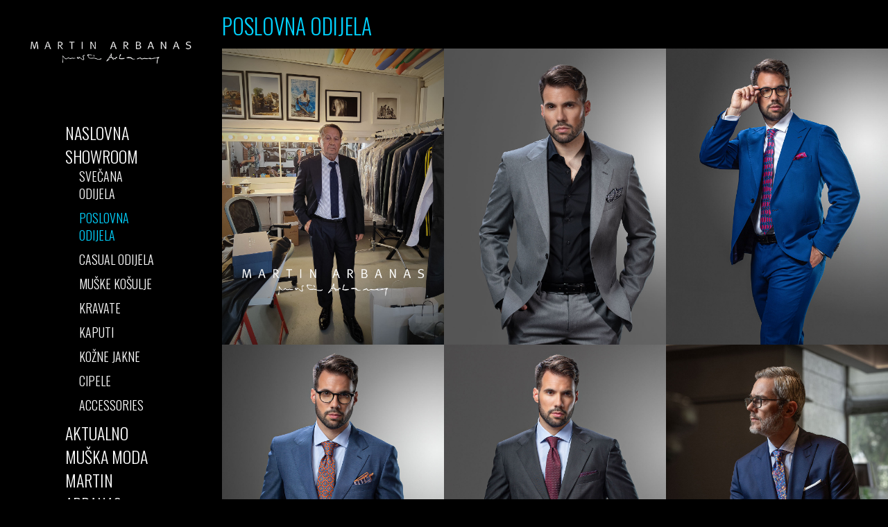

--- FILE ---
content_type: text/html; charset=utf-8
request_url: https://martin-arbanas.hr/hr/showroom/poslovna-odijela/
body_size: 5245
content:
<!DOCTYPE html>
<html lang="hr">
	<head>

		

		<!-- Google Tag Manager -->
		<script>
		
						
			(function(w,d,s,l,i){w[l]=w[l]||[];w[l].push({'gtm.start':
			new Date().getTime(),event:'gtm.js'});var f=d.getElementsByTagName(s)[0],
			j=d.createElement(s),dl=l!='dataLayer'?'&l='+l:'';j.async=true;j.src=
			'https://www.googletagmanager.com/gtm.js?id='+i+dl;f.parentNode.insertBefore(j,f);
			})(window,document,'script','dataLayer','GTM-TXHM85G');
		
		</script>
		<!-- End Google Tag Manager -->




		<meta name="theme-color" content="#000000" />     

		<meta charset="utf-8">
		<meta http-equiv="X-UA-Compatible" content="IE=edge">
		<meta name="viewport" content="width=device-width, initial-scale=1.0, maximum-scale=1.0, user-scalable=no" />
		<meta name="description" content="Martin Arbanas poslovna odijela dizajnirana su kako bi zadovoljila potrebe modernog muškarca koji traži besprijekoran profesionalni stil i udobnost.">
		<meta name="author" content="bernardic.hr">

		<title>Poslovna odijela | MARTIN ARBANAS | Klasična i moderna muška odijela za poslovne prilike</title>
		
		<link href='https://fonts.googleapis.com/css?family=Oswald:400,300,700&subset=latin,latin-ext' rel='stylesheet' type='text/css'>
		<link rel="icon" type="image/ico" href="" />
    
    


					<link href="/site/templates/css/animate.css" rel="stylesheet">
			<link rel="stylesheet" href="/site/templates/font-awesome-4.4.0/css/font-awesome.min.css">
			<link href="/site/templates/bootstrap-3.3.5-dist/css/bootstrap.min.css" rel="stylesheet">
			<link rel="stylesheet" href="/site/templates/owl.carousel/owl.carousel.2.0.0-beta.2.4/assets/owl.carousel.css">
			<link rel="stylesheet" href="/site/templates/css/validationEngine.jquery.css">
			<link rel="stylesheet" href="/site/templates/css/bootstrap-select.min.css">
			<link href="/site/templates/css/style.css?g=12323123" rel="stylesheet">
			<link href="/site/templates/css/media-queries.css?g=12323123" rel="stylesheet">
								


		<script src="/site/templates/js/init.js"></script>
		

		
		

	

	</head>



	<body class="oh">
  <!-- Google Tag Manager (noscript) -->
<noscript><iframe src="https://www.googletagmanager.com/ns.html?id=GTM-TXHM85G"
height="0" width="0" style="display:none;visibility:hidden"></iframe></noscript>
<!-- End Google Tag Manager (noscript) -->


		<div class="mobile-navigation">
		</div>


				<div class="se-pre-con">
			<div id="preloader_1">
			    <span></span>
			    <span></span>
			    <span></span>
			    <span></span>
			    <span></span>
			</div>
		</div>
		



		<div class="container-fluid">
			<div class="row">
				<div class="col-md-3 side">
					<div class="mobile-menu-switch">
						<a href="javascript:;"><i class="fa fa-reorder"></i></a>
					</div>
					<div class="side-inner-container">
						<div class="logo-wrapper">
							<a href="/hr/naslovna/"><img src="/site/templates/img/martin-arbanas-logo.png" alt="Martin Arbanas" class="img-responsive" /></a>
						</div>
						
						<div class="nav_wrapper">





							<div id="nav-container">
								<nav class="animated slideInLeft">

									<a class="back"><i class="fa fa-bars"></i></a>
									<a class="close-mobile-nav"><i class="fa fa-times"></i></a>

									<ul class='lvl-1' id='home'><li><a href='/hr/naslovna/'>Naslovna</a></li><li>Showroom<ul class='lvl-sub'><li><a href='/hr/showroom/svecana-odijela/'>Svečana odijela</a></li><li class='selected'><a href='/hr/showroom/poslovna-odijela/'>Poslovna odijela</a></li><li><a href='/hr/showroom/casual-odijela/'>Casual odijela</a></li><li><a href='/hr/showroom/muske-kosulje/'>Muške košulje</a></li><li><a href='/hr/showroom/kravate/'>Kravate</a></li><li><a href='/hr/showroom/kaputi/'>Kaputi</a></li><li><a href='/hr/showroom/kozne-jakne/'>Kožne jakne</a></li><li><a href='/hr/showroom/cipele/'>Cipele</a></li><li><a href='/hr/showroom/accessories/'>Accessories</a></li></ul></li><li><a href='/hr/aktualno/'>Aktualno</a></li><li><a href='/hr/muska-moda/'>Muška moda</a></li><li><a href='/hr/martin-arbanas/'>Martin Arbanas</a></li><li><a href='/hr/video/'>Video</a></li><li><a href='/hr/gdje-kupiti/'>Gdje kupiti</a></li><li><a href='/hr/kontakt/'>Kontakt</a></li></ul>								</nav>

								<div class="bellow-nav">

									
									<div class="social">
										<a href="https://www.instagram.com/martin_arbanas/" target="_blank"><i class="fa fa-instagram"></i></a>
										<a href="http://www.facebook.com/pages/Martin-Arbanas/299894393401684" target="_blank"><i class="fa fa-facebook"></i></a>
										<a href="https://www.youtube.com/channel/UCVG2EXP4X_98kYNkdWrnkcQ" target="_blank"><i class="fa fa-youtube-play"></i></a>
									</div>

									<div class="brands">
										<div class="row" style="width: 90%;">
											<div class="single-brand"><img src="/site/templates/img/cerruti.png" class="/site/templates/img-responsive" alt="Cerruti" /></div>
											<div class="single-brand"><img src="/site/templates/img/piana.png" class="/site/templates/img-responsive" alt="Loro Piana" /></div>
											<div class="single-brand"><img src="/site/templates/img/reda.png" class="/site/templates/img-responsive" alt="Reda" /></div>
											<div class="single-brand"><img src="/site/templates/img/zegna.png" class="/site/templates/img-responsive" alt="Zegna" /></div>
										</div>
									</div>

									<p class='author'>
										web &amp; branding: <a href="http://www.bernardic.hr" target="_blank">Bernardić studio</a>
									</p>


								</div>
							</div>










						</div>
					</div>
				</div>




							<!-- Breadcrumbs -->
				<script type="application/ld+json">
					{
						"@context": "http://schema.org",
						"@type": "BreadcrumbList",
						"itemListElement": [
							
											{
												"@type": "ListItem",
												"position": "1",
												"item": {
													"@id": "https://martin-arbanas.hr/",
													"name": "Home"
												}
											},
										
											{
												"@type": "ListItem",
												"position": "2",
												"item": {
													"@id": "https://martin-arbanas.hr/hr/showroom/",
													"name": "Showroom"
												}
											}
																]
					}
				</script>
			

	
		<div class="col-md-9 no-padding inner-content">
			<h1 class="group-name">Poslovna odijela</h1>

			

		    <!-- Lista artikala -->
		    		    <script>
		    	expand_showroom_onstart = true;
		    </script>
		    <div class="section">
		    	<div class='col-xs-6 col-sm-6 col-md-4 rel'>	<a href='/hr/showroom/poslovna-odijela/martin-arbanas-poslovna-odijela/' class='grid-link'>		<div class='box'>			<div class='box-inner'>				Martin Arbanas - poslovna odijela			</div>		</div>		<img src='/site/assets/files/1466/martin-portret-cb.500x0.jpg' alt='Martin Arbanas - poslovna odijela' data-src='/site/assets/files/1466/martin-portret-cb.jpg' class='color img-responsive lista-img' style='max-height: 635px' />		<div class='raster'></div>		<img src='/site/assets/files/1466/martin-portret.500x0.jpg' data-src='/site/assets/files/1466/martin-portret.jpg' alt='Martin Arbanas - poslovna odijela' class='bw img-responsive lista-img' style='max-height: 635px' />	</a></div><div class='col-xs-6 col-sm-6 col-md-4 rel'>	<a href='/hr/showroom/poslovna-odijela/bu74/' class='grid-link'>		<div class='box'>			<div class='box-inner'>				bu74			</div>		</div>		<img src='/site/assets/files/1465/bu-74-poslovno-odijelo-martin-arbanas-cb.500x0.jpg' alt='Poslovno odijelo BU-714' data-src='/site/assets/files/1465/bu-74-poslovno-odijelo-martin-arbanas-cb.jpg' class='color img-responsive lista-img' style='max-height: 635px' />		<div class='raster'></div>		<img src='/site/assets/files/1465/bu-74-poslovno-odijelo-martin-arbanas.500x0.jpg' data-src='/site/assets/files/1465/bu-74-poslovno-odijelo-martin-arbanas.jpg' alt='Poslovno odijelo BU-714' class='bw img-responsive lista-img' style='max-height: 635px' />	</a></div><div class='col-xs-6 col-sm-6 col-md-4 rel'>	<a href='/hr/showroom/poslovna-odijela/bu73/' class='grid-link'>		<div class='box'>			<div class='box-inner'>				bu73			</div>		</div>		<img src='/site/assets/files/1464/bu-73-poslovno-odijelo-martin-arbanas-cb.500x0.jpg' alt='Poslovno odijelo BU-73. Modna kuća Martin Arbanas.' data-src='/site/assets/files/1464/bu-73-poslovno-odijelo-martin-arbanas-cb.jpg' class='color img-responsive lista-img' style='max-height: 635px' />		<div class='raster'></div>		<img src='/site/assets/files/1464/bu-73-poslovno-odijelo-martin-arbanas.500x0.jpg' data-src='/site/assets/files/1464/bu-73-poslovno-odijelo-martin-arbanas.jpg' alt='Poslovno odijelo BU-73. Modna kuća Martin Arbanas.' class='bw img-responsive lista-img' style='max-height: 635px' />	</a></div><div class='col-xs-6 col-sm-6 col-md-4 rel'>	<a href='/hr/showroom/poslovna-odijela/bu72/' class='grid-link'>		<div class='box'>			<div class='box-inner'>				bu72			</div>		</div>		<img src='/site/assets/files/1463/bu-72-poslovno-odijelo-martin-arbanas-cb.500x0.jpg' alt='Poslovno odijelo BU-72, Martin Arbanas' data-src='/site/assets/files/1463/bu-72-poslovno-odijelo-martin-arbanas-cb.jpg' class='color img-responsive lista-img' style='max-height: 635px' />		<div class='raster'></div>		<img src='/site/assets/files/1463/bu-72-poslovno-odijelo-martin-arbanas.500x0.jpg' data-src='/site/assets/files/1463/bu-72-poslovno-odijelo-martin-arbanas.jpg' alt='Poslovno odijelo BU-72, Martin Arbanas' class='bw img-responsive lista-img' style='max-height: 635px' />	</a></div><div class='col-xs-6 col-sm-6 col-md-4 rel'>	<a href='/hr/showroom/poslovna-odijela/bu71/' class='grid-link'>		<div class='box'>			<div class='box-inner'>				bu71			</div>		</div>		<img src='/site/assets/files/1462/bu-71-poslovno-odijelo-martin-arbanas-cb.500x0.jpg' alt='Poslovno odijelo BU-71' data-src='/site/assets/files/1462/bu-71-poslovno-odijelo-martin-arbanas-cb.jpg' class='color img-responsive lista-img' style='max-height: 635px' />		<div class='raster'></div>		<img src='/site/assets/files/1462/bu-71-poslovno-martin-arbanas.500x0.jpg' data-src='/site/assets/files/1462/bu-71-poslovno-martin-arbanas.jpg' alt='Poslovno odijelo BU-71' class='bw img-responsive lista-img' style='max-height: 635px' />	</a></div><div class='col-xs-6 col-sm-6 col-md-4 rel'>	<a href='/hr/showroom/poslovna-odijela/bu70/' class='grid-link'>		<div class='box'>			<div class='box-inner'>				bu70			</div>		</div>		<img src='/site/assets/files/1450/bu-70-poslovno-odijelo-martin-arbanas-cb.500x0.jpg' alt='bu 70 -- poslovno odijelo martin arbanas' data-src='/site/assets/files/1450/bu-70-poslovno-odijelo-martin-arbanas-cb.jpg' class='color img-responsive lista-img' style='max-height: 635px' />		<div class='raster'></div>		<img src='/site/assets/files/1450/bu-70-poslovno-odijelo-martin-arbanas.500x0.jpg' data-src='/site/assets/files/1450/bu-70-poslovno-odijelo-martin-arbanas.jpg' alt='bu 70 -- poslovno odijelo martin arbanas' class='bw img-responsive lista-img' style='max-height: 635px' />	</a></div><div class='col-xs-6 col-sm-6 col-md-4 rel'>	<a href='/hr/showroom/poslovna-odijela/bu69/' class='grid-link'>		<div class='box'>			<div class='box-inner'>				bu69			</div>		</div>		<img src='/site/templates/img/placeholder.jpg' alt='bu 69 -- poslovno odijelo martin arbanas' data-src='/site/assets/files/1449/bu-69-svecano-odijelo-martin-arbanas-cb.jpg' class='color img-responsive lista-img' style='max-height: 635px' />		<div class='raster'></div>		<img src='/site/templates/img/placeholder.jpg' data-src='/site/assets/files/1449/bu-69-svecano-odijelo-martin-arbanas.jpg' alt='bu 69 -- poslovno odijelo martin arbanas' class='bw img-responsive lista-img' style='max-height: 635px' />	</a></div><div class='col-xs-6 col-sm-6 col-md-4 rel'>	<a href='/hr/showroom/poslovna-odijela/bu68/' class='grid-link'>		<div class='box'>			<div class='box-inner'>				bu68			</div>		</div>		<img src='/site/templates/img/placeholder.jpg' alt='Poslovno odijelo BU-68. Modna kuća Martin Arbanas.' data-src='/site/assets/files/1448/bu-68-poslovno-odijelo-martin-arbanas-cb.jpg' class='color img-responsive lista-img' style='max-height: 635px' />		<div class='raster'></div>		<img src='/site/templates/img/placeholder.jpg' data-src='/site/assets/files/1448/bu-68-poslovno-odijelo-martin-arbanas.jpg' alt='Poslovno odijelo BU-68. Modna kuća Martin Arbanas.' class='bw img-responsive lista-img' style='max-height: 635px' />	</a></div><div class='col-xs-6 col-sm-6 col-md-4 rel'>	<a href='/hr/showroom/poslovna-odijela/bu67/' class='grid-link'>		<div class='box'>			<div class='box-inner'>				bu67			</div>		</div>		<img src='/site/templates/img/placeholder.jpg' alt='Poslovno odijelo BU-67, Martin Arbanas' data-src='/site/assets/files/1447/bu-67-poslovno-odijelo-martin-arbanas-cb.jpg' class='color img-responsive lista-img' style='max-height: 635px' />		<div class='raster'></div>		<img src='/site/templates/img/placeholder.jpg' data-src='/site/assets/files/1447/bu-67-poslovno-odijelo-martin-arbanas.jpg' alt='Poslovno odijelo BU-67, Martin Arbanas' class='bw img-responsive lista-img' style='max-height: 635px' />	</a></div><div class='col-xs-6 col-sm-6 col-md-4 rel'>	<a href='/hr/showroom/poslovna-odijela/bu61/' class='grid-link'>		<div class='box'>			<div class='box-inner'>				bu61			</div>		</div>		<img src='/site/templates/img/placeholder.jpg' alt='Muško elegantno poslovno odijelo Martin Arbanas' data-src='/site/assets/files/1349/bu61_cb-1.jpg' class='color img-responsive lista-img' style='max-height: 635px' />		<div class='raster'></div>		<img src='/site/templates/img/placeholder.jpg' data-src='/site/assets/files/1349/bu61-1.jpg' alt='Muško elegantno poslovno odijelo Martin Arbanas' class='bw img-responsive lista-img' style='max-height: 635px' />	</a></div><div class='col-xs-6 col-sm-6 col-md-4 rel'>	<a href='/hr/showroom/poslovna-odijela/ce121/' class='grid-link'>		<div class='box'>			<div class='box-inner'>				bu59			</div>		</div>		<img src='/site/templates/img/placeholder.jpg' alt='Muško poslovno odijelo Martin Arbanas' data-src='/site/assets/files/1237/svecana-odijela-martin-arbanas_ce121-cb.jpg' class='color img-responsive lista-img' style='max-height: 635px' />		<div class='raster'></div>		<img src='/site/templates/img/placeholder.jpg' data-src='/site/assets/files/1237/svecana-odijela-martin-arbanas_ce121-b.jpg' alt='Muško poslovno odijelo Martin Arbanas' class='bw img-responsive lista-img' style='max-height: 635px' />	</a></div><div class='col-xs-6 col-sm-6 col-md-4 rel'>	<a href='/hr/showroom/poslovna-odijela/bu58/' class='grid-link'>		<div class='box'>			<div class='box-inner'>				bu58			</div>		</div>		<img src='/site/templates/img/placeholder.jpg' alt='Moderno i elegantno muško poslovno odijelo' data-src='/site/assets/files/1281/poslovna-odijela-martinarbanas_bu58_cb-1.jpg' class='color img-responsive lista-img' style='max-height: 635px' />		<div class='raster'></div>		<img src='/site/templates/img/placeholder.jpg' data-src='/site/assets/files/1281/poslovna-odijela-martinarbanas_bu58-1.jpg' alt='Moderno i elegantno muško poslovno odijelo' class='bw img-responsive lista-img' style='max-height: 635px' />	</a></div><div class='col-xs-6 col-sm-6 col-md-4 rel'>	<a href='/hr/showroom/poslovna-odijela/bu57/' class='grid-link'>		<div class='box'>			<div class='box-inner'>				bu57			</div>		</div>		<img src='/site/templates/img/placeholder.jpg' alt='Moderno i elegantno muško poslovno odijelo' data-src='/site/assets/files/1279/poslovna-odijela-martinarbanas_bu57_cb.jpg' class='color img-responsive lista-img' style='max-height: 635px' />		<div class='raster'></div>		<img src='/site/templates/img/placeholder.jpg' data-src='/site/assets/files/1279/poslovna-odijela-martinarbanas_bu57.jpg' alt='Moderno i elegantno muško poslovno odijelo' class='bw img-responsive lista-img' style='max-height: 635px' />	</a></div><div class='col-xs-6 col-sm-6 col-md-4 rel'>	<a href='/hr/showroom/poslovna-odijela/bu45/' class='grid-link'>		<div class='box'>			<div class='box-inner'>				bu45			</div>		</div>		<img src='/site/templates/img/placeholder.jpg' alt='Moderno i elegantno muško poslovno odijelo' data-src='/site/assets/files/1088/bu45_cb.jpg' class='color img-responsive lista-img' style='max-height: 635px' />		<div class='raster'></div>		<img src='/site/templates/img/placeholder.jpg' data-src='/site/assets/files/1088/bu45.jpg' alt='Moderno i elegantno muško poslovno odijelo' class='bw img-responsive lista-img' style='max-height: 635px' />	</a></div><div class='col-xs-6 col-sm-6 col-md-4 rel'>	<a href='/hr/showroom/poslovna-odijela/bu48/' class='grid-link'>		<div class='box'>			<div class='box-inner'>				bu48			</div>		</div>		<img src='/site/templates/img/placeholder.jpg' alt='Moderno i elegantno muško poslovno odijelo' data-src='/site/assets/files/1091/bu48_cb.jpg' class='color img-responsive lista-img' style='max-height: 635px' />		<div class='raster'></div>		<img src='/site/templates/img/placeholder.jpg' data-src='/site/assets/files/1091/bu48.jpg' alt='Moderno i elegantno muško poslovno odijelo' class='bw img-responsive lista-img' style='max-height: 635px' />	</a></div><div class='col-xs-6 col-sm-6 col-md-4 rel'>	<a href='/hr/showroom/poslovna-odijela/bu49/' class='grid-link'>		<div class='box'>			<div class='box-inner'>				bu49			</div>		</div>		<img src='/site/templates/img/placeholder.jpg' alt='Moderno i elegantno muško poslovno odijelo' data-src='/site/assets/files/1092/bu49_cb.jpg' class='color img-responsive lista-img' style='max-height: 635px' />		<div class='raster'></div>		<img src='/site/templates/img/placeholder.jpg' data-src='/site/assets/files/1092/bu49.jpg' alt='Moderno i elegantno muško poslovno odijelo' class='bw img-responsive lista-img' style='max-height: 635px' />	</a></div><div class='col-xs-6 col-sm-6 col-md-4 rel'>	<a href='/hr/showroom/poslovna-odijela/bu50/' class='grid-link'>		<div class='box'>			<div class='box-inner'>				bu50			</div>		</div>		<img src='/site/templates/img/placeholder.jpg' alt='Moderno i elegantno muško poslovno odijelo' data-src='/site/assets/files/1093/bu50_cb.jpg' class='color img-responsive lista-img' style='max-height: 635px' />		<div class='raster'></div>		<img src='/site/templates/img/placeholder.jpg' data-src='/site/assets/files/1093/bu50.jpg' alt='Moderno i elegantno muško poslovno odijelo' class='bw img-responsive lista-img' style='max-height: 635px' />	</a></div><div class='col-xs-6 col-sm-6 col-md-4 rel'>	<a href='/hr/showroom/poslovna-odijela/bu51/' class='grid-link'>		<div class='box'>			<div class='box-inner'>				bu51			</div>		</div>		<img src='/site/templates/img/placeholder.jpg' alt='Moderno i elegantno muško poslovno odijelo' data-src='/site/assets/files/1094/bu51_cb.jpg' class='color img-responsive lista-img' style='max-height: 635px' />		<div class='raster'></div>		<img src='/site/templates/img/placeholder.jpg' data-src='/site/assets/files/1094/bu51.jpg' alt='Moderno i elegantno muško poslovno odijelo' class='bw img-responsive lista-img' style='max-height: 635px' />	</a></div><div class='col-xs-6 col-sm-6 col-md-4 rel'>	<a href='/hr/showroom/poslovna-odijela/bu53/' class='grid-link'>		<div class='box'>			<div class='box-inner'>				bu53			</div>		</div>		<img src='/site/templates/img/placeholder.jpg' alt='Moderno i elegantno muško poslovno odijelo' data-src='/site/assets/files/1096/bu53_cb.jpg' class='color img-responsive lista-img' style='max-height: 635px' />		<div class='raster'></div>		<img src='/site/templates/img/placeholder.jpg' data-src='/site/assets/files/1096/bu53.jpg' alt='Moderno i elegantno muško poslovno odijelo' class='bw img-responsive lista-img' style='max-height: 635px' />	</a></div><div class='col-xs-6 col-sm-6 col-md-4 rel'>	<a href='/hr/showroom/poslovna-odijela/bu52/' class='grid-link'>		<div class='box'>			<div class='box-inner'>				bu52			</div>		</div>		<img src='/site/templates/img/placeholder.jpg' alt='Moderno i elegantno muško poslovno odijelo' data-src='/site/assets/files/1095/bu52_cb.jpg' class='color img-responsive lista-img' style='max-height: 635px' />		<div class='raster'></div>		<img src='/site/templates/img/placeholder.jpg' data-src='/site/assets/files/1095/bu52.jpg' alt='Moderno i elegantno muško poslovno odijelo' class='bw img-responsive lista-img' style='max-height: 635px' />	</a></div><div class='col-xs-6 col-sm-6 col-md-4 rel'>	<a href='/hr/showroom/poslovna-odijela/bu41/' class='grid-link'>		<div class='box'>			<div class='box-inner'>				bu41			</div>		</div>		<img src='/site/templates/img/placeholder.jpg' alt='Moderno i elegantno muško poslovno odijelo' data-src='/site/assets/files/1086/bu-41_cb.jpg' class='color img-responsive lista-img' style='max-height: 635px' />		<div class='raster'></div>		<img src='/site/templates/img/placeholder.jpg' data-src='/site/assets/files/1086/bu-41.jpg' alt='Moderno i elegantno muško poslovno odijelo' class='bw img-responsive lista-img' style='max-height: 635px' />	</a></div><div class='col-xs-6 col-sm-6 col-md-4 rel'>	<a href='/hr/showroom/poslovna-odijela/bu31/' class='grid-link'>		<div class='box'>			<div class='box-inner'>				bu31			</div>		</div>		<img src='/site/templates/img/placeholder.jpg' alt='Moderno i elegantno muško poslovno odijelo' data-src='/site/assets/files/1099/test-1.jpg' class='color img-responsive lista-img' style='max-height: 635px' />		<div class='raster'></div>		<img src='/site/templates/img/placeholder.jpg' data-src='/site/assets/files/1099/test.jpg' alt='Moderno i elegantno muško poslovno odijelo' class='bw img-responsive lista-img' style='max-height: 635px' />	</a></div><div class='col-xs-6 col-sm-6 col-md-4 rel'>	<a href='/hr/showroom/poslovna-odijela/bu32/' class='grid-link'>		<div class='box'>			<div class='box-inner'>				bu32			</div>		</div>		<img src='/site/templates/img/placeholder.jpg' alt='Moderno i elegantno muško poslovno odijelo' data-src='/site/assets/files/1100/poslovna-odijela-martinarbanas_bu32-cb-1.jpg' class='color img-responsive lista-img' style='max-height: 635px' />		<div class='raster'></div>		<img src='/site/templates/img/placeholder.jpg' data-src='/site/assets/files/1100/poslovna-odijela-martinarbanas_bu32.jpg' alt='Moderno i elegantno muško poslovno odijelo' class='bw img-responsive lista-img' style='max-height: 635px' />	</a></div><div class='col-xs-6 col-sm-6 col-md-4 rel'>	<a href='/hr/showroom/poslovna-odijela/bu29/' class='grid-link'>		<div class='box'>			<div class='box-inner'>				bu29			</div>		</div>		<img src='/site/templates/img/placeholder.jpg' alt='Moderno i elegantno muško poslovno odijelo' data-src='/site/assets/files/1102/poslovna-odijela-martin-arbanas_bu29_cb.jpg' class='color img-responsive lista-img' style='max-height: 635px' />		<div class='raster'></div>		<img src='/site/templates/img/placeholder.jpg' data-src='/site/assets/files/1102/poslovna-odijela-martin-arbanas_bu29.jpg' alt='Moderno i elegantno muško poslovno odijelo' class='bw img-responsive lista-img' style='max-height: 635px' />	</a></div><div class='col-xs-6 col-sm-6 col-md-4 rel'>	<a href='/hr/showroom/poslovna-odijela/bu30/' class='grid-link'>		<div class='box'>			<div class='box-inner'>				bu30			</div>		</div>		<img src='/site/templates/img/placeholder.jpg' alt='Moderno i elegantno muško poslovno odijelo' data-src='/site/assets/files/1103/poslovna-odijela-martin-arbanas_bu30_cb.jpg' class='color img-responsive lista-img' style='max-height: 635px' />		<div class='raster'></div>		<img src='/site/templates/img/placeholder.jpg' data-src='/site/assets/files/1103/poslovna-odijela-martin-arbanas_bu30.jpg' alt='Moderno i elegantno muško poslovno odijelo' class='bw img-responsive lista-img' style='max-height: 635px' />	</a></div><div class='col-xs-6 col-sm-6 col-md-4 rel'>	<a href='/hr/showroom/poslovna-odijela/bu33/' class='grid-link'>		<div class='box'>			<div class='box-inner'>				bu33			</div>		</div>		<img src='/site/templates/img/placeholder.jpg' alt='Moderno i elegantno muško poslovno odijelo' data-src='/site/assets/files/1107/poslovna-odijela-martinarbanas_bu33_cb.jpg' class='color img-responsive lista-img' style='max-height: 635px' />		<div class='raster'></div>		<img src='/site/templates/img/placeholder.jpg' data-src='/site/assets/files/1107/poslovna-odijela-martinarbanas_bu33.jpg' alt='Moderno i elegantno muško poslovno odijelo' class='bw img-responsive lista-img' style='max-height: 635px' />	</a></div><div class='col-xs-6 col-sm-6 col-md-4 rel'>	<a href='/hr/showroom/poslovna-odijela/bu32-1/' class='grid-link'>		<div class='box'>			<div class='box-inner'>				bu31			</div>		</div>		<img src='/site/templates/img/placeholder.jpg' alt='Moderno i elegantno muško poslovno odijelo' data-src='/site/assets/files/1108/poslovna-odijela-martinarbanas_bu31_cb.jpg' class='color img-responsive lista-img' style='max-height: 635px' />		<div class='raster'></div>		<img src='/site/templates/img/placeholder.jpg' data-src='/site/assets/files/1108/poslovna-odijela-martinarbanas_bu31.jpg' alt='Moderno i elegantno muško poslovno odijelo' class='bw img-responsive lista-img' style='max-height: 635px' />	</a></div><div class='col-xs-6 col-sm-6 col-md-4 rel'>	<a href='/hr/showroom/poslovna-odijela/bu40/' class='grid-link'>		<div class='box'>			<div class='box-inner'>				bu40			</div>		</div>		<img src='/site/templates/img/placeholder.jpg' alt='Moderno i elegantno muško poslovno odijelo' data-src='/site/assets/files/1109/poslovna-odijela-martinarbanas_bu40.jpg' class='color img-responsive lista-img' style='max-height: 635px' />		<div class='raster'></div>		<img src='/site/templates/img/placeholder.jpg' data-src='/site/assets/files/1109/poslovna-odijela-martinarbanas_bu40-1.jpg' alt='Moderno i elegantno muško poslovno odijelo' class='bw img-responsive lista-img' style='max-height: 635px' />	</a></div><div class='col-xs-6 col-sm-6 col-md-4 rel'>	<a href='/hr/showroom/poslovna-odijela/bu39/' class='grid-link'>		<div class='box'>			<div class='box-inner'>				bu39			</div>		</div>		<img src='/site/templates/img/placeholder.jpg' alt='Moderno i elegantno muško poslovno odijelo' data-src='/site/assets/files/1110/poslovna-odijela-martinarbanas_bu39.jpg' class='color img-responsive lista-img' style='max-height: 635px' />		<div class='raster'></div>		<img src='/site/templates/img/placeholder.jpg' data-src='/site/assets/files/1110/poslovna-odijela-martinarbanas_bu39-1.jpg' alt='Moderno i elegantno muško poslovno odijelo' class='bw img-responsive lista-img' style='max-height: 635px' />	</a></div><div class='col-xs-6 col-sm-6 col-md-4 rel'>	<a href='/hr/showroom/poslovna-odijela/bu38/' class='grid-link'>		<div class='box'>			<div class='box-inner'>				bu38			</div>		</div>		<img src='/site/templates/img/placeholder.jpg' alt='Moderno i elegantno muško poslovno odijelo' data-src='/site/assets/files/1111/poslovna-odijela-martinarbanas_bu38.jpg' class='color img-responsive lista-img' style='max-height: 635px' />		<div class='raster'></div>		<img src='/site/templates/img/placeholder.jpg' data-src='/site/assets/files/1111/poslovna-odijela-martinarbanas_bu38-1.jpg' alt='Moderno i elegantno muško poslovno odijelo' class='bw img-responsive lista-img' style='max-height: 635px' />	</a></div><div class='col-xs-6 col-sm-6 col-md-4 rel'>	<a href='/hr/showroom/poslovna-odijela/bu36/' class='grid-link'>		<div class='box'>			<div class='box-inner'>				bu36			</div>		</div>		<img src='/site/templates/img/placeholder.jpg' alt='Moderno i elegantno muško poslovno odijelo' data-src='/site/assets/files/1113/poslovna-odijela-martinarbanas_bu36.jpg' class='color img-responsive lista-img' style='max-height: 635px' />		<div class='raster'></div>		<img src='/site/templates/img/placeholder.jpg' data-src='/site/assets/files/1113/poslovna-odijela-martinarbanas_bu36-1.jpg' alt='Moderno i elegantno muško poslovno odijelo' class='bw img-responsive lista-img' style='max-height: 635px' />	</a></div><div class='col-xs-6 col-sm-6 col-md-4 rel'>	<a href='/hr/showroom/poslovna-odijela/bu11/' class='grid-link'>		<div class='box'>			<div class='box-inner'>				bu11			</div>		</div>		<img src='/site/templates/img/placeholder.jpg' alt='Moderno i elegantno muško poslovno odijelo' data-src='/site/assets/files/1117/poslovna-odijela-martinarbanas_bu11_cb.jpg' class='color img-responsive lista-img' style='max-height: 635px' />		<div class='raster'></div>		<img src='/site/templates/img/placeholder.jpg' data-src='/site/assets/files/1117/poslovna-odijela-martinarbanas_bu11.jpg' alt='Moderno i elegantno muško poslovno odijelo' class='bw img-responsive lista-img' style='max-height: 635px' />	</a></div><div class='col-xs-6 col-sm-6 col-md-4 rel'>	<a href='/hr/showroom/poslovna-odijela/bu08/' class='grid-link'>		<div class='box'>			<div class='box-inner'>				bu08			</div>		</div>		<img src='/site/templates/img/placeholder.jpg' alt='Moderno i elegantno muško poslovno odijelo' data-src='/site/assets/files/1119/poslovna-odijela-martinarbanas_bu08_cb.jpg' class='color img-responsive lista-img' style='max-height: 635px' />		<div class='raster'></div>		<img src='/site/templates/img/placeholder.jpg' data-src='/site/assets/files/1119/poslovna-odijela-martinarbanas_bu08.jpg' alt='Moderno i elegantno muško poslovno odijelo' class='bw img-responsive lista-img' style='max-height: 635px' />	</a></div><div class='col-xs-6 col-sm-6 col-md-4 rel'>	<a href='/hr/showroom/poslovna-odijela/bu07/' class='grid-link'>		<div class='box'>			<div class='box-inner'>				bu07			</div>		</div>		<img src='/site/templates/img/placeholder.jpg' alt='Moderno i elegantno muško poslovno odijelo' data-src='/site/assets/files/1120/poslovna-odijela-martinarbanas_bu07_cb-1.jpg' class='color img-responsive lista-img' style='max-height: 635px' />		<div class='raster'></div>		<img src='/site/templates/img/placeholder.jpg' data-src='/site/assets/files/1120/poslovna-odijela-martinarbanas_bu07-1.jpg' alt='Moderno i elegantno muško poslovno odijelo' class='bw img-responsive lista-img' style='max-height: 635px' />	</a></div><div class='col-xs-6 col-sm-6 col-md-4 rel'>	<a href='/hr/showroom/poslovna-odijela/bu06/' class='grid-link'>		<div class='box'>			<div class='box-inner'>				bu06			</div>		</div>		<img src='/site/templates/img/placeholder.jpg' alt='Moderno i elegantno muško poslovno odijelo' data-src='/site/assets/files/1121/poslovna-odijela-martinarbanas_bu06_cb.jpg' class='color img-responsive lista-img' style='max-height: 635px' />		<div class='raster'></div>		<img src='/site/templates/img/placeholder.jpg' data-src='/site/assets/files/1121/poslovna-odijela-martinarbanas_bu06.jpg' alt='Moderno i elegantno muško poslovno odijelo' class='bw img-responsive lista-img' style='max-height: 635px' />	</a></div><div class='col-xs-6 col-sm-6 col-md-4 rel'>	<a href='/hr/showroom/poslovna-odijela/bu005/' class='grid-link'>		<div class='box'>			<div class='box-inner'>				bu05			</div>		</div>		<img src='/site/templates/img/placeholder.jpg' alt='Moderno i elegantno muško poslovno odijelo' data-src='/site/assets/files/1122/poslovna-odijela-martinarbanas_bu05_cb.jpg' class='color img-responsive lista-img' style='max-height: 635px' />		<div class='raster'></div>		<img src='/site/templates/img/placeholder.jpg' data-src='/site/assets/files/1122/poslovna-odijela-martinarbanas_bu05.jpg' alt='Moderno i elegantno muško poslovno odijelo' class='bw img-responsive lista-img' style='max-height: 635px' />	</a></div><div class='clear'></div><div class='group-description'><p><br /><strong>Vrhunska poslovna odijela Martin Arbanas</strong><br /><br />
Modna kuća Martin Arbanas je sinonim za vrhunsku kvalitetu, eleganciju i profesionalnost. Naša poslovna odijela osmišljena su kako bi zadovoljila potrebe modernog poslovnog čovjeka koji traži besprijekoran stil i udobnost. Odijela Martin Arbanas izrađena su s posebnom pažnjom prema detaljima, koristeći samo najkvalitetnije materijale kako bi se osigurala dugotrajnost i izvanredan izgled.</p>

<p><strong>Kvaliteta bez kompromisa</strong><br />
Kada birate <em>poslovno odijelo</em>, kvaliteta je ključni faktor. Koristimo samo najfinije tkanine koje garantiraju udobnost i trajnost. Naša odijela izrađena su od vrhunskih materijala poput vunenih tkanina, kašmira i svile, osiguravajući da se svaki komad odjeće prilagođava vašem tijelu i pruža vam vrhunski osjećaj tijekom cijelog dana.</p>

<p>Ako tražite vrhunsko <strong>poslovno odijelo </strong>koje kombinira kvalitetu, stil i udobnost, Martin Arbanas je vaš idealan izbor. Naša odijela su simbol elegancije i profesionalnosti, izrađena s najvećom pažnjom i posvećenošću. Posjetite nas i otkrijte zašto smo lideri u svijetu poslovne mode. S Martin Arbanas odijelima, uvijek ćete izgledati najbolje.</p>

<p>Za vrhunsko poslovno odijelo najvažnija odlika osim elegantnog kroja je vrhunski materijal. Na sastanak želite doći ispeglani i svježi, iz aviona želite izaći bez izdajničkih nabora i faldi.<br />
Moderno poslovno odijevanje stvarna je potreba suvremenog poslovnog muškarca. Potražite poslovna odijela Martin Arbanas na našim <a href="/hr/gdje-kupiti/">prodajnim mjestima.</a></p></div>		    </div>
		    		</div>

	
			</div>
		</div>

    


        <div class="container-fluid notice">
            <div class="row">
                <div class="col-md-3">
                    
                </div>
                <div class="col-md-9 c">
                    <ul>
                    <li><a href='/hr/podaci-o-tvrtki/'>Podaci o tvrtki</a></li><li><a href='/hr/pravila-zastite-privatnosti-podataka/'>Pravila zaštite privatnosti podataka</a></li><li><a class='ccb__edit' href='javascript:;'>Postavke kolačića</a></li>                    </ul>
                </div>
            </div>
        </div>







					<script src="/site/templates/js/jquery-1.11.3.min.js"></script>
			<script src="/site/templates/js/jquery-ui.min.js"></script>
			<script src="/site/templates/js/languages/jquery.validationEngine-hr.js"></script>
			<script src="/site/templates/js/jquery.validationEngine.js"></script>
			<script src="/site/templates/js/bootstrap-select.min.js"></script>
			<script src="/site/templates/js/jquery.cookie.js"></script>
			<script src="/site/templates/js/jquery.inview.js"></script>
			<script src="/site/templates/owl.carousel/owl.carousel.2.0.0-beta.2.4/owl.carousel.min.js"></script>
			<script src="/site/templates/bootstrap-3.3.5-dist/js/bootstrap.min.js"></script>
			<script src="/site/templates/js/script.js?g=12343"></script>
			

      


         



	<script>
		base = "/hr/showroom/poslovna-odijela/";
		
		$(document).ready(function() { 
			$(".cc-text").append(' <p>Više o kolačićima pročitajte <a href="/hr/pravila-zastite-privatnosti-podataka/">ovdje</a></p>');
		})
	</script>

        
	</body>
</html>

--- FILE ---
content_type: text/css
request_url: https://martin-arbanas.hr/site/templates/css/style.css?g=12323123
body_size: 5205
content:

body {
	font-size: 15px;
	font-family: 'Oswald', sans-serif;
	color: #817e79;
    background-color: #000;
}


a {
    color: #00d2ff;
}

a:active, a:focus {
    color: #00d2ff;
}


a:hover {
	color: #1a3c44;
	text-decoration: none;
}


.container-home {
    margin: 0;
    padding: 0;
    width: 100%;
}


.oh {
    overflow: hidden;
}

.container-fluid {
    margin-right: auto;
    margin-left: auto;
    width: 100%
}


.side {
    background-color: #000;
}


.side-inner-container {
    text-align: center;
    width: 80%;
    margin: 0 auto;
    padding-top: 60px;
}

nav {
    margin: 20px 0;
    padding: 0 50px;
}

nav ul {
    list-style-type: none;
    text-align: left;
    text-transform: uppercase;
    font-size: 1.6em;
    font-weight: lighter;
    margin: 0;
    padding: 0;
}

nav ul li  {
    
}

nav ul li a {
    display: block;
    position: relative;
}



nav ul li a {
  color: #fff;
  -o-transition:.35s;
  -ms-transition:.35s;
  -moz-transition:.35s;
  -webkit-transition:.35s;
  transition:.35s;
}

nav ul li a:hover { 
    /* color: #1a3c44 !important;  */
    color: #00d2ff;
    opacity: .6;
}


.mobile-menu-switch {
    position: absolute;
    display: none;
    text-align: center;
    font-size: 26px !important;
i
i
}

.mobile-menu-switch a {
    color: #fff;
}


nav ul li a:visited, nav ul li a:active {
    text-decoration: none !important;
}


nav ul li.selected a {
    color: #00d2ff !important;
}


nav ul li i {
    position: absolute;
    right: 0;
    color: #333;
}


nav ul.lvl-1 {
    display: block;
}

nav ul.lvl-2 {
    display: none;
}


nav ul.lvl-sub {
    font-size: 18px;
    margin-left: 20px;
    padding-block: 10px;
}

nav ul.lvl-sub li {
    margin-bottom: 10px;
}

a.back {
    color: #333;
    display: block;
    font-weight: lighter;
    text-transform: uppercase;
    font-size: 12px;
    letter-spacing: 2px;
    text-align: left;
    margin-bottom: 10px;
    padding-bottom: 5px;
    /*border-bottom: solid 1px #222;*/
    visibility: hidden;
    cursor: hand;
    cursor: pointer;
    font-size: 2em;
}


a.close-mobile-nav {
    color: #fff;
    position: absolute;
    right: 20px;
    top: 0;
    font-size: 2em !important;
    cursor: hand;
    cursor: pointer;
    display: none;
}


.social {
    margin-top: 70px;
    color: #fff;
    text-align: left;
    padding: 0 50px;
}

.social i {
    font-size: 1.4em;
    display: inline-block;
    margin: 0 .60em;
}


.social a {
    color: #fff;
}

.contact {
    text-align: left;
    padding: 0 35px;
    margin-top: 30px;
    color: #fff;
    font-family: Arial;
    font-size: .9em;
    background: url("../img/tel.png") no-repeat top left; 
    margin-left: 55px;
}

.contact span {
    color: #00d2ff;
}


.r {
    text-align: right;
}

.l {
    text-align: left;
}


.brands {
    margin-top: 40px;
    margin-left: 60px;
}


.no-padding {
    padding: 0;
    margin: 0;
}

.control {
    position: absolute;
    top: 200px;
    position: absolute;
    z-index: 100;
    cursor: hand;
    cursor: pointer;
}

.prev {
    left: 24px;
}

.next {
    right: 24px;
}






.owl-carousel {
    padding: 0;
    margin: 0;
}


video {
    display: block;
}

.owl-stage {
    margin-bottom: -1px;
}

.bw {
    position: absolute;
    z-index: 100;
    top: 0;
    left: 0;
}


.raster {
    position: absolute;
    z-index: 50;
    top: 0;
    left: 0;
    background: url("../img/raster.png") repeat top center; 
    width: 100%;
    height: 100%;
}


.color {
    -webkit-filter: blur(3px);
    -moz-filter: blur(3px);
    -o-filter: blur(3px);
    -ms-filter: blur(3px);
    filter: blur(3px);
    opacity: 0.85;
}


.box {
    position: absolute;
    z-index: 200;
    border: solid 1px #333;
    display: none;
    box-sizing: border-box;
}

.box-inner {
    margin: 4px;
    background-color: rgba(0,0,0,.35);
    padding: 10px;
    text-transform: uppercase;
    font-size: 2em;
    color: #00d2ff;

    font-weight: lighter;
    box-sizing: border-box;
}

.social-line {
    position: absolute;
    z-index: 200;
    background-color: rgba(0,0,0,.55);
    /*display: none;*/
    box-sizing: border-box;
    text-align: center;
}


.rel {
    position: relative;
    padding-left: 0;
    padding-right: 0;
    box-sizing: border-box;
}

.relative-desktop {
    position: relative;
}

a.grid-link {
    display: block;
}


.inner-content {
    background-color: #000;
}


.call-for-action {
    position: relative;
    height: auto;
}

.call-for-action-description {
    position: absolute;
    left: 0; 
    top: 0;
    z-index: 100;
    width: 100%;
}


.section {
    overflow: hidden;
}

.section-more h2 {
    text-align: center;
    padding: 50px 0;
    font-size: 20px;
}


.call-for-action-txt {
    padding: 10% 5% 0 5%;
    text-align: center;
    color: #fff;
    font-weight: lighter;
    font-size: 1.5em;
}


.call-for-action h2, .aktualno-home h2 {
    color: #fff;
    font-size: 2.1em;
    text-transform: uppercase;
}


.aktualno-home h2 {
    color: #303346;
}

.btn-clear {
    border: solid 1px #fff;
    padding: 8px 15%;
    color: #fff;
    text-transform: uppercase;
    letter-spacing: 2px;
    margin: 20px 0;
    background-color: transparent;
    font-size: 24px;
    font-weight: lighter;
}

.btn-clear-normal-width {
    padding: 0;
    display: block;
    margin: 0 auto;
    padding: 8px 20px;
}

.btn-clear-inverse {
   color: #333;
   border: solid 1px #333;
}

.btn-adria {
    background-color: #00CDF9;
    border: solid 1px #00CDF9;
    color: black;
}


.btn-normalized {
    width: 90%;
    margin-bottom: 15px;
}


.poslovnice-call {
    width: 90%;
    border: solid 1px #fff;
    padding: 8px 20px;
    display: none;
}

.poslovnice-call a {
    color: white;
    font-size: 25px;
    transition: all .3s;
}


.poslovnice-call a:hover {
    color: #00d2ff;
}

.aktualno-home-txt {
    background-color: #fff;
    padding: 10% 5% 0 5%;
    text-align: center;
}


.social-line {
    text-transform: uppercase;
    color: #fff;
    font-size: 2.4em;
    font-weight: lighter;
}






.w100 {
    width: 100% !important;
}




#parent{
    position:relative;
    margin:0 auto;
    background: #ddd;
}

#property{
    position:relative;
    overflow:hidden;
    background:#444;
    width:100%;
    margin: 0;
    padding: 0;
}


.showroom-controls {
    text-align: center;
    display: none;
}

.showroom-controls img {
    display: inline-block;
    margin: 2em .5em;
}


h1.product-name {
    text-transform: uppercase;
    font-size: 2em;
    color: #00d2ff;
    font-weight: lighter;
}


h1.group-name {
    color: #00d2ff;    
    text-transform: uppercase;
    font-weight: lighter;
    font-size: 2.1em;
    margin-bottom: .5em;
}


.thumb-side {
    text-align: center;
    height: 100%;
}

.thumb-side ul {
    list-style-type: none;
    display: inline-block;
    margin: 0;
    padding: 0;
    font-weight: lighter;
    text-transform: uppercase;
    color: #fff;
    margin-bottom: 2em;
}

.side-wrapper {
    background-color: #000;
    position: absolute;

    height: 50%;
    display: table;
    width: 100%;
    margin-bottom: 3em;
    text-align: center;
}



#map {
    height: 100%;
    width: 100%;
}



/* The animation code */
@keyframes fade {
    from {opacity: 0;}
    to {opacity: 1;}
}



h2 {
    color: #fff;
    font-size: 3.4em;
    text-transform: uppercase;
    margin: 0;
}

.city-item {
    font-size: 1.1em;
    padding-bottom: 24px;
    border-bottom: solid 1px #222;
    cursor: hand;
    cursor: pointer;
}

.city-item:last-child {
    border-bottom-width: 0;
}


.city-item-selected {
    background-color: #00d2ff;
    color: #000;
    height: 100%;
    animation-name: fade;
    animation-duration: .5s;
}

.city-item img {
    display: none;    
}

.city-item .city-item-text {
    display: none;    
}

.city-item .city-item-text a {
    color: inherit;
}

.city-item-selected .city-item-text {
    display: block !important;
}


.city-item-selected img {
    display: block !important;
}

.city-item h2 {
    padding-top: 24px;
}


.img-lokacija {
    width: 100%;
}


.logo-wrapper {

}

.mobile-navigation {
    /* Collapsed */
    overflow: hidden;
    position: fixed;
    top: 0;
    left: 0;
    height: 100%;
    z-index: 9999;
    background-color: #000;
    display: none;
}


.mobile-navigation .social {
    margin-top: 10px;
}


.mobile-navigation .brands {
    margin-top: 10px;
}

.mobile-navigation ul.lvl-1 {
    margin-top: -50px;
}


.jumbo {
    background-color: #000;
    color: #fff;
    padding: 2em 4em;
    position: absolute;
    z-index: 999;
    top: 30%;
    left: 40%;
    background-color: rgba(0, 0, 0, .8);
}


.jumbo-2 {
    margin-right: 30px;
}


.mm-txt {
    background-color: #000;
    color: #fff;
    padding: 2em 4em;
    position: absolute;
    z-index: 999;
    top: 20%;
    left: 40%;
    background-color: rgba(0, 0, 0, .8);
    text-align: center;
    right: 10%;
}


.mm-txt h2 {
    margin-bottom: 0.5em;
    font-size: 2em;
}


.se-pre-con {
    position: fixed;
    left: 0px;
    top: 0px;
    width: 100%;
    height: 100%;
    z-index: 9999;
    /*background: url(../img/Preloader_2.gif) center no-repeat #fff;*/
    background-color: #000;
    /*display: none;*/
}





#preloader_1 {
  position: fixed;
  top: 50%;
  left: 50%;
  /* bring your own prefixes */
  transform: translate(-50%, -50%);
}
#preloader_1 span{
    display:block;
    bottom:0px;
    width: 9px;
    height: 5px;
    background:#00d2ff;
    position:absolute;
    animation: preloader_1 1.5s  infinite ease-in-out;
}
 
#preloader_1 span:nth-child(2){
left:11px;
animation-delay: .2s;
 
}
#preloader_1 span:nth-child(3){
left:22px;
animation-delay: .4s;
}
#preloader_1 span:nth-child(4){
left:33px;
animation-delay: .6s;
}
#preloader_1 span:nth-child(5){
left:44px;
animation-delay: .8s;
}
@keyframes preloader_1 {
    0% {height:5px;transform:translateY(0px);background:#00d2ff;}
    25% {height:30px;transform:translateY(15px);background:#ffffff;}
    50% {height:5px;transform:translateY(0px);background:#00d2ff;}
    100% {height:5px;transform:translateY(0px);background:#00d2ff;}
}


i
i
.brands .row  {
  text-align: left;
}

.kontakt {
    background: #000000 url(/site/templates/img/kontakt-ispod.jpg) 0 0 no-repeat;
    padding: 10em 5em 5em 5em; 
    min-height: 100vh;
}


.basic-inner {
    padding: 10em 5em 5em 5em; 
    min-height: 100vh;
}


.video {
    background-color: #1d1d1d;
}

.lista-wrapper {
    
}


.lista {
    background-color: #1d1d1d;
    min-height: 100vh;
    display: flex;
    width: 100%;
    padding: 8rem 10rem;
}


.lista-main {
    flex: 0 0 60%;
}


.lista-side {
    flex: 0 0 40%;
    padding-left: 80px;
}

.lista-side button {
    width: 100%;
    font-size: 17px;
    font-weight: bold;
    padding: 20px;
    margin-top: 0;
}


.lista-side .agree-wrapper label {
    font-weight: lighter !important;
    font-size: 13px;
    color: rgba(255, 255, 255, .69);
}

.lista-controls {
    display: flex;
    margin-bottom: 30px;
}

.lista-controls > div:first-child {
    text-align: left;
    flex: 0 0 50%;
}

.lista-controls > div:last-child {
    text-align: right;
    flex: 0 0 50%;
}


.lista-controls > div:first-child a {
    font-size: 20px;
    color: #898989;
    position: relative;
    margin-left: 30px;
}

.lista-controls > div:first-child a::before {
    position: absolute;
    content: "";
    left: -30px;
    height: 20px;
    width: 26px;
    background: url("../img/lista-arrow.svg") no-repeat top left; 
    top: 6px;
}

.lista-controls > div:last-child span, div.icon-upit span {
    font-size: 20px;
    color: #00CDF9;
    position: relative;
    text-transform: uppercase;
}

.lista-controls > div:last-child span::before, div.icon-upit span::before {
    position: absolute;
    content: "";
    left: -45px;
    height: 37px;
    width: 37px;
    background: url("../img/lista.svg") no-repeat top left; 
    top: 0;
}

.list-item {
    display: flex;
    background-color: black;
    align-items: center;
    margin-bottom: 20px;
}

.list-item-img {
    flex: 0 0 20%;
}

.list-item-img img {
    width: 100%;
}


.list-item-name {
    flex: 0 0 20%;
    padding: 20px;
    text-transform: uppercase;
}

.list-item-name p {
    font-size: 15px;
    margin-bottom: 0;
    padding-bottom: 0;
}

.list-item-name span {
    display: block;
    font-size: 20px;
    color: white;
}




.list-item-comment {
    flex: 0 0 40%;
}

.list-item-comment textarea {
    background-color: #999999;
    width: 100%;
    height: 135px;
    border-width: 0;
    padding: 20px;
    color: black;
}


.list-item-comment ::placeholder { /* Chrome, Firefox, Opera, Safari 10.1+ */
    color: #444;
    opacity: 1; /* Firefox */
}
  
.list-item-comment :-ms-input-placeholder { /* Internet Explorer 10-11 */
    color: #444;
}
  
.list-item-comment ::-ms-input-placeholder { /* Microsoft Edge */
    color: #444;
}



.list-item-remove {
    flex: 0 0 20%;
    text-align: center;
    cursor: pointer;
}


.list-item-remove img {
    width: 30px;
}




.write {
    color: #fff;    
    text-transform: uppercase;
    font-weight: lighter;
    font-size: 2.5em;
    margin-bottom: .5em;
}


.form-arbanas {
    display: block;
    background-color: rgba(0,0,0,0.5);
    border: solid 1px #666666;
    width: 85%;
    margin-bottom: 2em;
    padding: 1em;
    text-transform: uppercase;
    font-weight: lighter;
}

.kontakt-content {
    color: #fff;
    letter-spacing: 2px;
    font-size: 1.3em;
    font-weight: lighter;
    line-height: 1.6em;
}

.rotator-desc {
	background-color: #000;
	padding: 2em;
	color: #fff;
	position: absolute;
	z-index: 1;
	bottom: 30px;
	width: 50%;
	text-align: center;
	margin: 0 auto;
	left: 10%;
	right: 10%;
}

.rotator-title {
	font-size: 2em;
	text-transform: uppercase;
}

.rotator-item {
	position: relative;
}

.brand-proizvod {
	display: inline-block;
	margin: 2em 0;
}


.side-item h2 {
    font-size: 1.4em;
    margin-bottom: 0.5em;
}


.side-item div {
    padding: 20px;
    color: #fff;
    font-weight: lighter;
}

.side-item-hidden {
    display: none;
}

.show-more {
    cursor: hand;
    cursor: pointer;
}

.group-description {
    color: #fff;
    font-weight: lighter;
    margin: 1em 0 2em 0;
}

.group-description-2 {
    text-align: center;
    padding-block: 1rem;
    margin-block: 1rem;
    margin-bottom: 2rem;
    border-top: solid 1px #00d2ff;
    border-bottom: solid 1px #00d2ff;
    color: white;
    font-size: 20px;
}

.group-description-2 p {
    margin: 0;
    padding: 0;
}



.group-description-2-inner {
    font-size: 14px;
    width: 90%;
    margin: 0 auto;
    margin-bottom: -1px;
}

.clear {
    clear: both;
}


.social-buttons {
    margin: 0 0 2em 0;
}

.owl-carousel-mm-wrapper {
    position: relative;
}



.control-mm {
    position: absolute;
    top: 26%;
    position: absolute;
    z-index: 100;
    cursor: hand;
    cursor: pointer;
    z-index: 9999;
}


.prev-mm {
    left: 38%;
}

.next-mm {
    right: 8%;
}


.author {
    text-align: left;
    font-weight: lighter;
    margin-left: 60px;
    font-size: .75em;
    margin-top: 2em;
    text-transform: uppercase;
    letter-spacing: 2px;
    color: #555;
}

.author a {
    color: #555;
}

.video-container {
    margin-bottom: 30px;
}


.c {
    text-align: center;
}


.notice {
    margin: 20px 0;
}


.notice ul {
    list-style-type: none;
    font-size: 13px;
}

.notice li {
    display: inline-block;
    margin: 0 6px;
    color: #817e79;
    border-right: solid 1px #444;
    padding-right: 12px;
}

.notice li a {
    color: inherit;
}

.notice li:last-child {
    border-right-width: 0;
}





#cookie-wrapper {
    background: #00d2ff none repeat scroll 0 0;
    bottom: 0;
    color: #fff;
    display: none;
    font-size: 13px;
    height: auto;
    left: 0;
    position: fixed;
    text-align: left;
    width: 100%;
    z-index: 500;
}

#cookie-wrapper-inner {
    height: auto;
    margin-left: auto;
    margin-right: auto;
    padding: 20px 30px;
    position: relative;
    text-align: center;
    width: 100%;
    line-height: 21px;
}


#cookie-wrapper-inner a {
    padding: 0;
    color: #fff;
}

#cookie-wrapper-inner span a, #cookie-wrapper-inner a {
    font-weight: bold;
    text-decoration: none;
}

#cookie-wrapper-inner span {
    border-left: 1px solid #fff;
    margin-left: 10px;
}

#cookie-wrapper-inner a.agree {
    margin-left: 10px;
}

.agree-wrapper {
    width: 100%;
    overflow: hidden;
    margin-bottom: 10px;
}

.agree-wrapper input {
    width: 5%;
    float: left;
}

.agree-wrapper label {
    width: 92%;
    float: left;
}


button:disabled,
button[disabled]{
    opacity: .2;
}


.lista-side h2 {
    color: #00CDF9;
    text-transform: none;
    font-size: 30px;
    margin-bottom: 30px;
}


.lista-side .form-control {
    background-color: white;
    border-width: 0;
    padding: 15px;
    display: block;
    margin-bottom: 20px;;
}

.lista-side textarea {
    height: 130px;
}


.err {
    color: red;
}

.icon-upit {
    margin-top: 50px;
    cursor: pointer;
}

.icon-upit em {
    font-style: normal;
    color: #F97400;
}



.cities {
    display: flex;
    flex-wrap: wrap;
}

.city {
    flex: 0 0 50%;
    padding: 40px 40px 0 40px;
}


.city h2 {
    margin-top: 20px;
}


.city .city-item-text a {
    font-size: 36px;
}


nav ul li {
    color: white;
}

/* === KONACNO RJE�ENJE ZA PORUKU === */

/* Glavni stilovi za poziciju, boju i pozadinu */
.poruka-uspjeha {
  position: fixed;
  top: 0;
  left: 0;
  width: 100%;
  height: 100%;
  z-index: 1000;
  background-color: rgba(0, 0, 0, 0.6);
  display: flex;
  justify-content: center;
  align-items: center;
  flex-direction: column;
  color: #00CDF9;
  text-align: center;
  padding: 20px;
  box-sizing: border-box;
}

/* Pravilo koje ce osigurati ispravnu velicinu fonta */
.poruka-uspjeha, .poruka-uspjeha * {
  font-size: 1.5rem !important;
}

/* Prilagodba za mobilne uredaje */
@media (max-width: 768px) {
  .poruka-uspjeha, .poruka-uspjeha * {
    font-size: 1.2rem !important;
  }
}

--- FILE ---
content_type: text/css
request_url: https://martin-arbanas.hr/site/templates/css/media-queries.css?g=12323123
body_size: 1310
content:

/* Large Devices, Wide Screens */



@media only screen and (max-width : 1700px) {

}



@media only screen and (max-width : 1500px) {

}



/* Large Devices, Wide Screens */
@media only screen and (max-width : 1350px) {

}



/* Large Devices, Wide Screens */
@media only screen and (max-width : 1200px) {

}




@media only screen and (max-width : 1150px) {

	.lista-side button {
		margin-left: 0 !important;
	}

	.lista {
		flex-direction: column;
	}

	.lista-main {
		margin-bottom: 20px;
	}

	.lista-side {
		padding-left: 0;
	}

	.lista-controls {
		flex-direction: column;
	}

	.lista-controls > div:first-child {
		margin-bottom: 30px;
	}

	.lista-controls > div:first-child a {
		font-size: 16px;
	}

	.lista-controls > div:first-child a::before {
		top: 3px;
	}

	.lista-controls > div:last-child span::before, div.icon-upit span::before {
		background-size: 30px;
	}

	.lista-controls > div:last-child {
		text-align: left;
		margin-left: 45px;
	}

	.list-item { 
		flex-wrap: wrap;
	}

	.list-item-img {
		flex: 0 0 45%;
		order: 1;
	}

	.list-item-name {
		flex: 0 0 45%;
		order: 2;
	}

	.list-item-comment {
		flex: 0 0 100%;
		order: 4;
	}

	.list-item-remove {
		flex: 0 0 10%;
		order: 3;
		align-self: flex-start;
	}

}



/* Medium Devices, Desktops */
@media only screen and (max-width : 1024px) {

}



/* Medium Devices, Desktops */
@media only screen and (max-width : 992px) {

	.thumb-side img {
		display: none;
	}


	.icon-upit {
		padding-left: 95px;
		margin-top: 30px;
		margin-bottom: 30px;
	}

	.lista {
		padding: 4rem 4rem;
	}

	.side-wrapper {
		position: static;
	}


	.btn-clear-normal-width {
		display: inline-block;
	}

	a.close-mobile-nav {
		display: block;
	}


	.side-wrapper {
		margin-bottom: 0;
	}


	.nav_wrapper {
		display: none;
	}

	.control {
		display: none;
	}

	.call-for-action-txt {
		font-size: 1em;
		padding-top: 5%;
	}

	.call-for-action h2, .aktualno-home h2 {
		font-size: 1.5em;
	}


	.mobile-navigation nav.animated {
		animation-duration: 0s !important;
	}

	.mobile-menu-switch {
	    display: block;
	}


	.side-inner-container {
		padding-top: 50px;
		padding-bottom: 20px;
	}

	.logo-wrapper img {
		margin: 0 auto !important;
	}

	.btn-clear {
		font-size: 16px;
		margin: 5px;
		padding-top: 4px;
		padding-bottom: 4px;
	}

	.box-inner {
		font-size: 1em;
	}


	.relative-desktop {
	    position: static;
	}

	.jumbo {
		bottom: 0;
		top: auto;
		left: auto;
	}

	.jumbo {
		font-size: .85em;
	}


	.jumbo-2 {
		position: static;
		bottom: 0;
		margin-right: 0;
	}

	/* .thumb-side img {
		display: none;
	} */


	.thumb-side img.show-more {
		display: inline-block;
	}


	h1.group-name {
		text-align: center;
	}

	.mm-txt {
	    top: 20%;
	    left: 30%;
	    right: 10%;
	}

	
	.control-mm {
		display: none;
	}

	
}



/* Small Devices, Tablets */
@media only screen and (max-width : 768px) {

	.rotator-desc {
		font-size: 0.6em;
		width: 80%;
		opacity: .8;
		bottom: 15px;
	}

	.kontakt {
		padding: 5em 2em;
	}

	.form-arbanas {
		width: 100%;
	}


	.brands {	
		display: none;
	}

}



@media only screen and (max-width : 600px) {



	.call-for-action-txt {
		font-size: 1em;
		padding-top: 5%;
	}

	.call-for-action-txt p {
		margin: 0;
		padding: 0;
	}

	.btn-clear {
		margin: 10px;
		font-size: 12px;
	}

	.jumbo {
		font-size: .85em;
	}

	.call-for-action h2, .aktualno-home h2 {
		font-size: 1.3em;
;
	}

	.call-for-action-txt {
		padding-bottom: 5%;
	}


	.single-brand img {
		width: 40%;

	}


	.city {
		flex: 0 0 100%;
		padding: 40px 40px 0 40px;
	}

}




/* Extra Small Devices, Phones */ 
@media only screen and (max-width : 480px) {
	.call-for-action-txt {
		font-size: .85em;
		padding-top: 5%;
	}

	.jumbo {
		font-size: .75em;
	}

	.call-for-action-description {
		position: static;
	}


	.mm-txt {
		position: static;
	}


}






/* Custom, iPhone Retina */ 
@media only screen and (max-width : 320px) {

}


.agree-wrapper input {
    width: 9%;
}

.agree-wrapper label {
    width: 88%;
}

--- FILE ---
content_type: text/javascript
request_url: https://martin-arbanas.hr/site/templates/js/script.js?g=12343
body_size: 3988
content:
//var base = "/pw/site/templates/";
//var base2 = "/pw/";

var base = "/site/templates/";
var base2 = "/";

var stickyTop;
var allMarkers = [];
var image = base + 'img/marker.png';
var image_active = base + 'img/marker2.png';



(function($,sr){

	// debouncing function from John Hann
	// http://unscriptable.com/index.php/2009/03/20/debouncing-javascript-methods/
	var debounce = function (func, threshold, execAsap) {
			var timeout;

			return function debounced () {
					var obj = this, args = arguments;
					function delayed () {
							if (!execAsap)
									func.apply(obj, args);
							timeout = null;
					};

					if (timeout)
							clearTimeout(timeout);
					else if (execAsap)
							func.apply(obj, args);

					timeout = setTimeout(delayed, threshold || 100);
			};
	}
	// smartresize 
	jQuery.fn[sr] = function(fn){  return fn ? this.bind('resize', debounce(fn)) : this.trigger(sr); };

})(jQuery,'smartresize');

function fixDivsHeight(selector) {
    if ($(selector).length > 0) {
        var heights = $(selector).map(function ()
            {
                return $(this).height();
            }).get()

        $(selector).css("min-height", (parseInt(Math.max.apply(null, heights))+1)+"px");
    }
}


/**
 * inViewport jQuery plugin by Roko C.B.
 * http://stackoverflow.com/a/26831113/383904
 * Returns a callback function with an argument holding
 * the current amount of px an element is visible in viewport
 * (The min returned value is 0 (element outside of viewport)
 */
 (function($, win) {
  $.fn.inViewport = function(cb) {
     return this.each(function(i,el) {
       function visPx(){
         var elH = $(el).outerHeight(),
             H = $(win).height(),
             r = el.getBoundingClientRect(), t=r.top, b=r.bottom;
         return cb.call(el, Math.max(0, t>0? Math.min(elH, H-t) : (b<H?b:H)));  
       }
       visPx();
       $(win).on("resize scroll", visPx);
     });
  };
}(jQuery, window));






// usage:
$(window).smartresize(function(){
	setLayoutParams();
});


function setLayoutParams() {




	$(".kontakt").css("height", $("body").height()+"px");


	//$(".video").css("height", $(window).height()+"px");

	$(".mobile-navigation").css("width", $(window).width()+"px");

	dx = 24;
	if ($(window).width() <= 992) {
		dx = 0;
	}

	$(".box").each(function() {
		x = ($(this).parent().width()/2) - (($(this).width()/2) - dx);
		y = ($(this).parent().height()/2) - ($(this).height()/2);
		$(this).css("left", x+"px");
		$(this).css("top", y+"px");
	})



	$(".social-line").each(function() {
		y = ($(this).parent().height()/2) - ($(this).height()/2);
		$(this).css("top", y+"px");
		$(this).css("width", $(this).parent().width()+"px");
	})


	
	
	$(".aktualno-home-txt").css("min-height", $(".aktualno-home-img").height()+"px");




	if ($(window).width() > 992) {
		$("#parent").css("height", $(window).height()+"px");
		$("#property").css("height", $(window).height()+"px");
		visina_sa_strane = ($(".inner-content").length > 0) ? $(".inner-content").height() : $(window).height();
		$(".side").css("min-height", visina_sa_strane + "px");
		$(".thumb-side").css("min-height", visina_sa_strane + "px");
	} else {
		$("#parent").css("height", "auto");
		$("#property").css("height", "auto");
		$(".side").css("min-height", "auto");
		$(".thumb-side").css("min-height", "auto");
		$(".mobile-menu-switch").css("width", $(".container-fluid").eq(0).width()+"px");

		$("#nav-container").appendTo($(".mobile-navigation"));
	}



}


function prepareScrollImage() {
    var $gal   = $("#property"),
        galW   = $gal.outerHeight(true),
        galSW  = $gal[0].scrollHeight,
        wDiff  = (galSW/galW)-1,  // widths difference ratio
            mPadd  = 60,  // Mousemove Padding
                damp   = 20,  // Mousemove response softness
                    mX     = 0,   // Real mouse position
                        mX2    = 0,   // Modified mouse position
                            posX   = 0,
                                mmAA   = galW-(mPadd*2), // The mousemove available area
                                    mmAAr  = (galW/mmAA);    // get available mousemove fidderence ratio
    
    $gal.mousemove(function(e) {

        mX = e.pageY - $(this).parent().offset().top - this.offsetTop;
        mX2 = Math.min( Math.max(0, mX-mPadd), mmAA ) * mmAAr;
    });
    
    setInterval(function(){
        posX += (mX2 - posX) / damp; // zeno's paradox equation "catching delay"	
        $gal.scrollTop(posX*wDiff);
    }, 10);
}



function startVideo() {
	var owl = $('#owl-carousel');
	owl.owlCarousel({
	    items:1,
	    loop:false,
	    autoplay:false,
	    autoplayHoverPause:true
	});





	
    $(".next").click(function(){
    	owl.trigger('next.owl.carousel');
    })

    $(".prev").click(function(){
    	owl.trigger('prev.owl.carousel');
    })

    if ($('#owl-carousel').length > 0) {
	    video = document.getElementById("video"); 
	    //if ($.cookie("video") == undefined) {
	    	video.play();
	    	$.cookie("video", "already played!");
	    //}
		
	}

}


$(document).ready(function() {


	$("#btnCall").on("click", function() {
		$(".poslovnice-call").css("display", "inline-block");
	})

	setMenu();


	$("#btnSendUpit").click(function() {
		$id = $(this).data("id");
		$redir = $(this).data("redir");
		$.ajax({
			type: "GET",
			url: base2,
			data: { action: "addToBasket", id: $id },
			success: function(msg) {
				document.location.href = $redir;
			}
		})
	})


    if ($(".gdprs1").length > 0) {
        gdpr1();
        $(".gdprs1").change(function(){
            gdpr1();
        })
    }

    $("#cookie-wrapper").fadeIn();

	$(".show-more").click(function(){
		$(".side-item-hidden").fadeIn();
		$(this).fadeOut();
	})

	$(".btnSendUpit").click(function(){
		if ($("#frmUpit").validationEngine('validate')) {
			$.ajax({
				type: "POST",
				url: base2,
				data: { action: "upit", art: $("#art").val(), ime_prezime: $("#ime_prezime").val(), email: $("#email").val(), upit: $("#upit").val() },
				success: function(msg) {
					document.location.href = $("#redir").val();
			}
		});

		}
	})


	if ($('#owl-carousel-mm').length > 0) {
		var owl_mm = $('#owl-carousel-mm');
		owl_mm.owlCarousel({
		    items:1,
		    loop:true,
		    autoplay:true,
		    autoplayHoverPause:true
		});


		
	    $(".next-mm").click(function(){
	    	owl_mm.trigger('next.owl.carousel');
	    })

	    $(".prev-mm").click(function(){
	    	owl_mm.trigger('prev.owl.carousel');
	    })
	    


	}




	if (expand_showroom_onstart) {
		$("nav ul li a[data-id]").click();
	}


	stickyTop = $('nav').offset().top; // returns number  

	$(".bw").mouseenter(function(){
		$(this).fadeTo("fast", 0.1, function() {
			$(this).siblings(".box").slideDown();
		});
	})

	$(".bw").mouseleave(function(){
		$(this).fadeTo("fast", 1, function() {
			$(this).siblings(".box").fadeOut();
		});
	})


	$(".mobile-menu-switch a").click(function() {
		$(".mobile-navigation").toggle("slide");
	})


	$("a.close-mobile-nav").click(function() {
		$(".mobile-navigation").toggle("slide");
	})

	$(".city-item").click(function() {
		for (var i = 0; i < allMarkers.length; i++) {
			allMarkers[i].setIcon(image);
		}
		allMarkers[$(this).index()].setIcon(image_active);

		$(".city-item").removeClass("city-item-selected");
		$(this).addClass("city-item-selected");


		$('html,body').animate({
		  scrollTop: $("body").offset().top
		}, 500);
	})



    $(".call-1").inViewport(function(px) {
        if(px) $(this).addClass("animated slideInLeft") ;
    })


    $(".call-2").inViewport(function(px) {
        if(px) $(this).addClass("animated slideInLeft") ;
    })


    $(".btn-clear-inverse").mouseenter(function(){
		$(this).animate({
			backgroundColor: "#00d2ff",
			color: "#fff",
			borderColor: "#fff"
		}, 300 );
    })

    $(".btn-clear-inverse").mouseleave(function(){
		$(this).animate({
			backgroundColor: "transparent",
			color: "#333",
			borderColor: "#333"
		}, 300 );
    })


    $(".btn-clear-normal").mouseenter(function(){
		$(this).animate({
			backgroundColor: "#00d2ff",
			color: "#fff",
			borderColor: "#fff"
		}, 300 );
    })

    $(".btn-clear-normal").mouseleave(function(){
		$(this).animate({
			backgroundColor: "transparent",
			color: "#fff",
			borderColor: "#fff"
		}, 300 );
    })



})



$(window).scroll(function() {

    var windowTop = $(window).scrollTop();
    if (stickyTop < windowTop) {
      //$('.nav_wrapper').css({ position: 'fixed', top: 0 });
    }
    else {
      $('.nav_wrapper').css('position','static');
    }
 
	if ($(window).scrollTop() >= 110) {

	} else {

	}

})




$(window).load(function() {

	

    
    startVideo();
    
    if ($("#map").length > 0) {

    	if ($(window).width() <= 992) {
    		$("#map").css("height", $(window).height()/2+"px");
    	} else {
    		$("#map").css("height", $(window).height()+"px");	
    	}

		//initMap();
	}




    $(".se-pre-con").fadeOut("slow");


    if ($('#video_inner').length > 0) {
	    video = document.getElementById("video_inner"); 
		video.play();
	}


	$("body").removeClass("oh");
	setLayoutParams();

    if ($("#parent").length > 0) {
    	prepareScrollImage();
    }


    
	$('img.lista-img').bind('inview', function (event, visible, topOrBottomOrBoth) {
		if (visible == true) {
			//$(this).css("display", "none");
			$(this).attr("src", $(this).attr("data-src"));
			//$(this).fadeIn();
		}
	})
	$(window).scroll()
    
})




function setMenu() {


	/*
	$("nav ul li a[data-id]").click(function(e){
		if ($(window).width() <= 992) {
			e.preventDefault();
		} else {

		}
		$(".bellow-nav").fadeOut();
		initiator = $(this);
		initiator.parent().parent().slideUp(function(){
			$("#"+initiator.attr("data-id")).slideDown();
			$("a.back").css('visibility','visible').hide().fadeIn();
			$("a.back").attr("data-id", initiator.parent().parent().attr("id"));
			$(".bellow-nav").fadeIn();
		});
	})*/


	$("a.back").click(function(){
		//$(".bellow-nav").fadeOut();
		target = $("#"+$(this).attr("data-id"));
		$("nav ul").slideUp(function(){
			target.slideDown(function() {

				$('a.back').fadeTo(500, 0, function(){
				   $('a.back').css("visibility", "hidden");  
				   $('a.back').attr("style", "");
				   //$(".bellow-nav").fadeIn();
				})

			});
		})
	})
}




/*
function setDirective() {
	$.cookie("directive", 'yes', { expires : 365, path: '/' });
	$("#cookie-wrapper").fadeOut();
}

*/


function setDirective() {
    $.cookie("directive", 'yes', { expires : 365, path: '/' });
    $("#cookie-wrapper").fadeOut();
}


function gdpr1() {

  if ($("#chkAggree1_1").is(":checked") && $("#chkAggree1_2").is(":checked")) {
    $("#btnUpit").attr("disabled", false);
  } else {
    $("#btnUpit").attr("disabled", true);
  }
}

--- FILE ---
content_type: text/javascript
request_url: https://martin-arbanas.hr/site/templates/js/init.js
body_size: 87
content:
var expand_showroom_onstart = false;
var marker1;
var marker2;
var marker3;
var marker4;